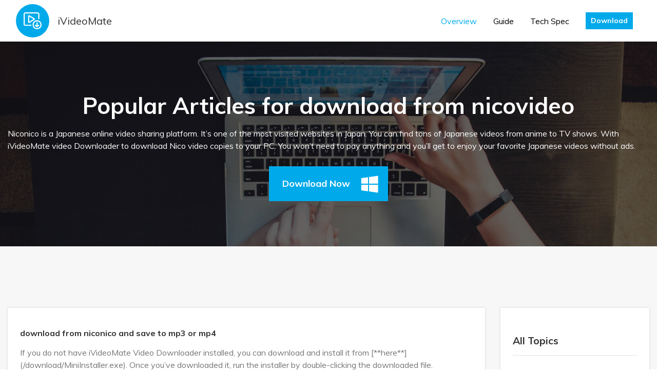

--- FILE ---
content_type: text/html; charset=UTF-8
request_url: https://ivideomate.com/topic/download-from-nicovideo.html
body_size: 3789
content:
<!DOCTYPE html>
<html>
<head>
    <meta charset="utf-8">
    <meta http-equiv="X-UA-Compatible" content="IE=edge">
    <meta name="viewport" content="width=device-width, initial-scale=1">

    <link rel="shortcut icon" href="https://ivideomate.com/uploads/images/logo.png" mce_href="https://ivideomate.com/uploads/images/logo.png" type="image/x-icon" />
    <meta name="csrf-token" content="fDlpFfSWi7prIi1QEEfbY84CSydieyBb3cD4nyfy">

    <title>download from nicovideo</title>
    <meta name="description" content="&lt;p&gt;&lt;span style=&quot;color: rgb(255, 255, 255);&quot;&gt;Niconico is a Japanese online video sharing platform. It’s one of the most visited websites in Japan. You can find tons of Japanese videos from anime to TV shows. With iVideoMate video Downloader to download Nico video copies to your PC. You won’t need to pay anything and you’ll get to enjoy your favorite Japanese videos without ads.&lt;/span&gt;&lt;/p&gt;" />
    <meta name="Keywords" content="download from nicovideo" />
    <meta name="og:title" content="download from nicovideo">
    <meta name="og:description" content="&lt;p&gt;&lt;span style=&quot;color: rgb(255, 255, 255);&quot;&gt;Niconico is a Japanese online video sharing platform. It’s one of the most visited websites in Japan. You can find tons of Japanese videos from anime to TV shows. With iVideoMate video Downloader to download Nico video copies to your PC. You won’t need to pay anything and you’ll get to enjoy your favorite Japanese videos without ads.&lt;/span&gt;&lt;/p&gt;">

    <link href="/css/app.css" rel="stylesheet">
    <link href="https://ivideomate.com/css/global.css" rel="stylesheet">
    <link href="https://ivideomate.com/css/app.bundle.css" rel="stylesheet">
            <link rel="canonical" href="https://ivideomate.com/topic/download-from-nicovideo.html" />
    
    <!-- Global site tag (gtag.js) - Google Analytics -->
    <script async src="https://www.googletagmanager.com/gtag/js?id=UA-147972311-1"></script>
    <script>
        window.dataLayer = window.dataLayer || [];
        function gtag(){dataLayer.push(arguments);}
        gtag('js', new Date());

        gtag('config', 'UA-147972311-1');
    </script>
    <script type="text/javascript">
        window.addEventListener('load', function() {
            $('[href$="/MiniInstaller.exe"]').click(function() {
                gtag('event', 'ClickDownload', {
                    'event_category': window.location.href
                })
            });

            $('BuyOneYear').click(function(){
                gtag('event', 'BuyOneYear', {
                    'event_category': 'paypal'
                })
            });
			
			$('BuyLifetime').click(function(){
                gtag('event', 'BuyLifetime', {
                    'event_category': 'paypal'
                })
            });
        });
    </script>
    </head>
<body>
<div id="app">
    <nav class="navbar navbar-expand-lg absolute-top navbar-light bg-light box-shadow">
    <div class="container"> <img src="https://ivideomate.com/uploads/images/logo.svg" alt="iVideoMate"><a class="navbar-brand text-dark ml-3" href="/">iVideoMate</a>
        <div class="collapse navbar-collapse" id="navbarSupportedContent">
            <ul class="navbar-nav ml-auto align-items-lg-center">
                <li class="nav-item active"><a class="nav-link" href="/">Overview</a></li>
                <li class="nav-item"><a class="nav-link" href="https://ivideomate.com/guide/get-started.html">Guide</a></li>

                <li class="nav-item"><a class="nav-link" href="https://ivideomate.com/techSpecs.html">Tech Spec</a></li>
                <li class="nav-item if_btnWin">
                    <span class="nav-link">
                        <a href="https://ivideomate.com/Download/MiniInstaller.exe" class="btn btn-sm btn-primary">Download</a>
                    </span>
                </li>
            </ul>
        </div>
    </div>
</nav>        <div class="py-5 bg-grayf7">
        <div class="py-5" style="background:url(https://ivideomate.com/uploads/images/guide-banner-bg.jpg) no-repeat center top; background-size:cover;">
            <div class="container pt-5">
                <div class="d-flex align-items-center justify-content-center" style="min-height:40vh;">
                    <div>
                        <h2 class="text-white h1 text-center">Popular Articles for download from nicovideo</h2>
                        <p class="font-size-large text-white mt-3"><p><span style="color: rgb(255, 255, 255);">Niconico is a Japanese online video sharing platform. It’s one of the most visited websites in Japan. You can find tons of Japanese videos from anime to TV shows. With iVideoMate video Downloader to download Nico video copies to your PC. You won’t need to pay anything and you’ll get to enjoy your favorite Japanese videos without ads.</span></p></p>
                        <div class="mt-4 text-center">
                                                            <a href="https://ivideomate.com/Download/MiniInstaller.exe" class="btn btn-primary position-relative mx-1 my-1"><span class="pr-5 h6 mb-0">Download Now</span><i class="kv kv-windows h2 translate-right pr-3"></i></a>
                                                    </div>
                    </div>
                </div>
            </div>
        </div>
        <div class="container py-3 pt-5">
            <div class="row mt-5">
                <div class="col-lg-9">
                    <div class="customCollapse show" id="customCollapse1">
                                                                                    <div class="bg-white py-4 px-4 mt-4" style="box-shadow: 0 0 4px 0 rgba(0, 0, 0, 0.15);">
                                    <h6><a href="https://ivideomate.com/download-from-nicovideo/download-from-niconico-and-save-to-mp3-or-mp4.html" title="download from niconico and save to mp3 or mp4">download from niconico and save to mp3 or mp4</a></h6>
                                    <p class="text-gray77 mt-2">If you do not have iVideoMate Video Downloader installed, you can download and install it from [**here**](/download/MiniInstaller.exe). Once you’ve downloaded it, run the installer by double-clicking the downloaded file.</p>
                                    <div class="small text-gray77 font-weight-bold mt-4">2019-11-26 08:32:26</div>
                                </div>
                                                            <div class="bg-white py-4 px-4 mt-4" style="box-shadow: 0 0 4px 0 rgba(0, 0, 0, 0.15);">
                                    <h6><a href="https://ivideomate.com/download-from-nicovideo/nico-video-downloader.html" title="Best nico video downloader">Best nico video downloader</a></h6>
                                    <p class="text-gray77 mt-2">If you want to download Nicovideo to watch offline anytime and anywhere, you need to find a reliable Nicovideo Downloader first. Here we introduce the best free NicoNico video downloader to you.</p>
                                    <div class="small text-gray77 font-weight-bold mt-4">2019-11-05 02:55:03</div>
                                </div>
                                                            <div class="bg-white py-4 px-4 mt-4" style="box-shadow: 0 0 4px 0 rgba(0, 0, 0, 0.15);">
                                    <h6><a href="https://ivideomate.com/download-from-nicovideo/how-to-download-niconico-videos.html" title="How to download niconico videos">How to download niconico videos</a></h6>
                                    <p class="text-gray77 mt-2">Niconico is a Japanese online video sharing platform. It’s one of the most visited websites in Japan. You can find tons of Japanese videos from anime to TV shows. But one of the irritating things when watching from this platform is the ads. You can pay for a premium membership that costs ¥540 (about $5) a month. The sad part is that foreigners outside Japan can’t pay for a premium membership. With iVideoMate video Downloader to download Nico video copies to your PC. You won’t need to pay anything and you’ll get to enjoy your favorite Japanese videos without ads.</p>
                                    <div class="small text-gray77 font-weight-bold mt-4">2019-09-27 08:35:32</div>
                                </div>
                                                                        </div>
                </div>
                <div class="col-lg-3">
                    <div class="bg-white py-4 px-4 mt-4" style="box-shadow: 0 0 4px 0 rgba(0, 0, 0, 0.15);">
                        <h4 class="pb-3 border-bottom">All Topics</h4>
                        <div class="accordion accordion-style2 mt-3" id="accordions">
                            <div id="collapse_0" class="collapsing" aria-labelledby="heading_0" data-parent="#accordions" style="height:auto">
                                <div class="accordion" id="accordion_0">
                                    <ul class="small">
                                                                                    <li class="my-1"><a href="https://ivideomate.com/topic/Download-youtube-videos.html">Download youtube videos</a></li>
                                                                                    <li class="my-1"><a href="https://ivideomate.com/topic/download-facebook-videos.html">download facebook videos</a></li>
                                                                                    <li class="my-1"><a href="https://ivideomate.com/topic/download-from-soundcloud.html">download from soundcloud</a></li>
                                                                                    <li class="my-1"><a href="https://ivideomate.com/topic/Download-youtube-audio.html">Download youtube audio</a></li>
                                                                                    <li class="my-1"><a href="https://ivideomate.com/topic/Download-from-vimeo.html">Download from vimeo</a></li>
                                                                                    <li class="my-1"><a href="https://ivideomate.com/topic/download-twitch.html">download twitch</a></li>
                                                                                    <li class="my-1"><a href="https://ivideomate.com/topic/download-vimeo.html">download youtube playlist</a></li>
                                                                                    <li class="my-1"><a href="https://ivideomate.com/topic/download-dailymotion-videos.html">download dailymotion videos</a></li>
                                                                                    <li class="my-1"><a href="https://ivideomate.com/topic/download-from-mixcloud.html">download from mixcloud</a></li>
                                                                                    <li class="my-1"><a href="https://ivideomate.com/topic/download-ok.html">download ok.ru</a></li>
                                                                                    <li class="my-1"><a href="https://ivideomate.com/topic/download-openload.html">download openload</a></li>
                                                                                    <li class="my-1"><a href="https://ivideomate.com/topic/download-bing.html">download bing</a></li>
                                                                                    <li class="my-1"><a href="https://ivideomate.com/topic/download-powtoon.html">download powtoon</a></li>
                                                                                    <li class="my-1"><a href="https://ivideomate.com/topic/download-from-nicovideo.html">download from nicovideo</a></li>
                                                                                    <li class="my-1"><a href="https://ivideomate.com/topic/Netflix-video-downloader.html">Netflix video downloader</a></li>
                                                                                    <li class="my-1"><a href="https://ivideomate.com/topic/bilibili-Download.html">bilibili Download</a></li>
                                                                                    <li class="my-1"><a href="https://ivideomate.com/topic/download-aol.html">download aol</a></li>
                                                                                    <li class="my-1"><a href="https://ivideomate.com/topic/download-viki.html">Download viki videos</a></li>
                                                                                    <li class="my-1"><a href="https://ivideomate.com/topic/download-vevo.html">download vevo</a></li>
                                                                                    <li class="my-1"><a href="https://ivideomate.com/topic/download-cbs.html">download cbs</a></li>
                                                                                    <li class="my-1"><a href="https://ivideomate.com/topic/download-streamango.html">download streamango</a></li>
                                                                                    <li class="my-1"><a href="https://ivideomate.com/topic/discovery-channel-download.html">discovery channel download</a></li>
                                                                                    <li class="my-1"><a href="https://ivideomate.com/topic/download-espn.html">download espn</a></li>
                                                                                    <li class="my-1"><a href="https://ivideomate.com/topic/download-metacafe-videos.html">download metacafe videos</a></li>
                                                                                    <li class="my-1"><a href="https://ivideomate.com/topic/download-crunchyroll.html">download crunchyroll</a></li>
                                                                                    <li class="my-1"><a href="https://ivideomate.com/topic/download-jibjab-videos.html">download jibjab videos</a></li>
                                                                                    <li class="my-1"><a href="https://ivideomate.com/topic/download-cnn.html">download cnn</a></li>
                                                                                    <li class="my-1"><a href="https://ivideomate.com/topic/download-toggle-video.html">download toggle video</a></li>
                                                                                    <li class="my-1"><a href="https://ivideomate.com/topic/download-photobucket.html">download photobucket</a></li>
                                                                                    <li class="my-1"><a href="https://ivideomate.com/topic/download-hudl-videos.html">download hudl videos</a></li>
                                                                                    <li class="my-1"><a href="https://ivideomate.com/topic/download-mtv-videos.html">download mtv videos</a></li>
                                                                                    <li class="my-1"><a href="https://ivideomate.com/topic/download-imdb-videos.html">download imdb videos</a></li>
                                                                                    <li class="my-1"><a href="https://ivideomate.com/topic/download-break.html">download break</a></li>
                                                                                    <li class="my-1"><a href="https://ivideomate.com/topic/ustream-download.html">ustream download</a></li>
                                                                                    <li class="my-1"><a href="https://ivideomate.com/topic/download-liveleak.html">download liveleak</a></li>
                                                                                    <li class="my-1"><a href="https://ivideomate.com/topic/download-veoh.html">download veoh</a></li>
                                                                                    <li class="my-1"><a href="https://ivideomate.com/topic/download-kisscartoon.html">download kisscartoon</a></li>
                                                                                    <li class="my-1"><a href="https://ivideomate.com/topic/video-download.html">Video Download</a></li>
                                                                            </ul>
                                </div>
                            </div>
                        </div>
                    </div>
                </div>
            </div>
        </div>
    </div>
    <footer class="bg-dark">
    <div class="container py-4">
        <div class="row">
            <div class="col-lg-3 py-2">
                <div class="d-flex align-items-center mb-4">
                    <img src="https://ivideomate.com/uploads/images/smallLogo.png" alt="iVideoMate"> <label class="font-size-large text-white ml-2 font-weight-bold">iVideoMate</label>
                </div>
                <div class="">
                    <p class="text-light mb-2">Follow us</p>
                    <div class="mb-4">
                        <a href="/" class="mx-1" target="_blank" rel="nofollow"><i class="h5 kv kv-facebook"></i></a>
                        <a href="/" class="mx-1" target="_blank" rel="nofollow"><i class="h5 kv kv-twitter"></i></a>
                        <a href="/" class="mx-1" target="_blank" rel="nofollow"><i class="h5 kv kv-google-plus"></i></a>
                    </div>
                </div>
            </div>
            <div class="col-lg-8 py-2 offset-lg-1">
                <div class="row font-weight-light" id="foot-accordion">
                    <div class="col-lg-4 pb-1">
                        <a href="javascript:;" class="d-block pb-4 font-weight-bold" id="foot-menu-1" data-toggle="collapse" data-target="#foot-collapse-1" aria-expanded="false" aria-controls="foot-collapse-1">Top5 topics</a>
                        <ul class="small-xs text-grayc8 collapse d-lg-block" id="foot-collapse-1" aria-labelledby="foot-menu-1" data-parent="#foot-accordion">
                            <li><a href="/topic/Download-youtube-videos.html">Download from youtube</a></li>
                            <li><a href="/topic/Netflix-video-downloader.html">Netflix video download</a></li>
                            <li><a href="/topic/download-facebook-videos.html">Download facebook videos</a></li>
                            <li><a href="/topic/download-from-soundcloud.html">Download from soundcloud</a></li>
                            <li><a href="/topic/Download-from-vimeo.html">Download from vimeo</a></li>
                        </ul>
                    </div>
                    <div class="col-lg-4 pb-1">
                        <a href="javascript:;" class="d-block pb-4 font-weight-bold" id="foot-menu-2" data-toggle="collapse" data-target="#foot-collapse-2" aria-expanded="false" aria-controls="foot-collapse-2">Support</a>
                        <ul class="small-xs text-grayc8 collapse d-lg-block" id="foot-collapse-2" aria-labelledby="foot-menu-2" data-parent="#foot-accordion">
                            <li><a href="https://ivideomate.com/contact_us">Contact Us</a></li>
                            <li><a href="https://ivideomate.com/guide/get-started.html">How-tos</a></li>
                            <li><a href="https://ivideomate.com/other/refund-policy.html" target="_blank" rel="nofollow">Refund Policy</a></li>
                            <li><a href="https://ivideomate.com/checkout.html?id=2">buy now</a></li>
                        </ul>
                    </div>
                    <div class="col-lg-4 pb-1">
                        <a href="javascript:;" class="d-block pb-4 font-weight-bold" id="foot-menu-3" data-toggle="collapse" data-target="#foot-collapse-3" aria-expanded="false" aria-controls="foot-collapse-3">About</a>
                        <ul class="small-xs text-grayc8 collapse d-lg-block" id="foot-collapse-3" aria-labelledby="foot-menu-3" data-parent="#foot-accordion">
                            <li><a href="https://ivideomate.com/other/about-us.html" target="_blank">About Us</a></li>
                            <li><a href="https://ivideomate.com/other/terms-conditions.html" rel="nofollow">Terms &amp; Conditions </a></li>
                            <li><a href="https://ivideomate.com/other/privacy.html" rel="nofollow">Privacy</a></li>
                            <li><a href="https://ivideomate.com/other/cookies-policy.html" rel="nofollow">Cookies Policy </a></li>
							<li><a href="http://www.onlinefreeconvert.com/" rel="nofollow" target="_blank">Free Online Converter </a></li>
                        </ul>
                    </div>
                </div>
            </div>
        </div>
    </div>
    <hr class="my-0" style="border-top:1px solid #777;">
    <div class="text-center font-weight-light">
        <div class="small text-gray44 py-3">
            <div style="color:#777;"> Browser compatibility : IE/Firefox/Chrome/Opera/Safari/Maxthon/Netscape | Copyright © 2019 iVideoMate. All Rights Reserved. </div>
        </div>
    </div>
</footer></div>
<!-- JS 脚本 -->
<script src="/js/app.js"></script>
</body>
</html>